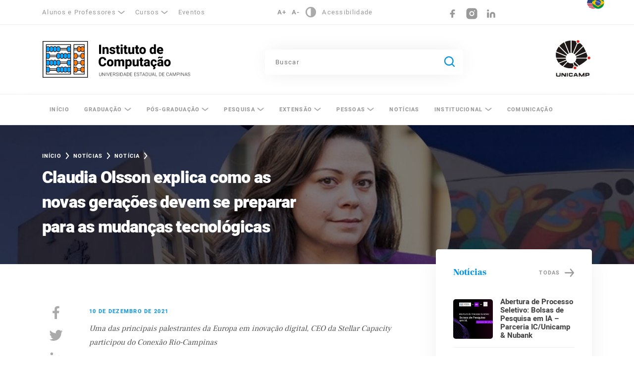

--- FILE ---
content_type: text/html; charset=UTF-8
request_url: https://ic.unicamp.br/noticia/6909/claudia-olsson-explica-como-as-novas-geracoes-devem-se-preparar-para-as-mudancas-tecnologicas/
body_size: 15523
content:
<!DOCTYPE html><html lang="pt-BR"><head><script async src="https://www.googletagmanager.com/gtag/js?id=G-RDFNKQD3Q0"></script><script>window.dataLayer = window.dataLayer || [];function gtag(){dataLayer.push(arguments);}gtag('js', new Date());gtag('config', 'G-RDFNKQD3Q0');</script><meta charset="UTF-8"><meta name="viewport" content="width=device-width, initial-scale=1, maximum-scale=1, user-scalable=no"><link rel="profile" href="https://gmpg.org/xfn/11"><meta name='robots' content='index, follow, max-image-preview:large, max-snippet:-1, max-video-preview:-1' /><title>Claudia Olsson explica como as novas gerações devem se preparar para as mudanças tecnológicas - Instituto de Computação</title><link rel="canonical" href="https://ic.unicamp.br/noticia/6909/claudia-olsson-explica-como-as-novas-geracoes-devem-se-preparar-para-as-mudancas-tecnologicas/" /><meta property="og:locale" content="pt_BR" /><meta property="og:type" content="article" /><meta property="og:title" content="Claudia Olsson explica como as novas gerações devem se preparar para as mudanças tecnológicas - Instituto de Computação" /><meta property="og:description" content="Uma das principais palestrantes da Europa em inovação digital, CEO da Stellar Capacity participou do Conexão Rio-Campinas Uma das principais palestrantes da Europa de temas como a inovação digital, o efeito das novas tecnologias para os cidadãos na sociedade, na liderança e nos mercados globais, a sueca Claudia Olsson fez na quinta-feira (9) uma conversa..." /><meta property="og:url" content="https://ic.unicamp.br/noticia/6909/claudia-olsson-explica-como-as-novas-geracoes-devem-se-preparar-para-as-mudancas-tecnologicas/" /><meta property="og:site_name" content="Instituto de Computação" /><meta property="article:published_time" content="2021-12-10T23:23:36+00:00" /><meta property="article:modified_time" content="2021-12-10T23:29:33+00:00" /><meta property="og:image" content="https://ic.unicamp.br/wp-content/uploads/2021/12/Professor-Virgilio-Almeida-UFMG-9.jpg" /><meta property="og:image:width" content="1080" /><meta property="og:image:height" content="1080" /><meta property="og:image:type" content="image/jpeg" /><meta name="author" content="Cristiane Camargo" /><meta name="twitter:card" content="summary_large_image" /><meta name="twitter:label1" content="Escrito por" /><meta name="twitter:data1" content="Cristiane Camargo" /><meta name="twitter:label2" content="Est. tempo de leitura" /><meta name="twitter:data2" content="4 minutos" /><script type="application/ld+json" class="yoast-schema-graph">{"@context":"https://schema.org","@graph":[{"@type":"WebPage","@id":"https://ic.unicamp.br/noticia/6909/claudia-olsson-explica-como-as-novas-geracoes-devem-se-preparar-para-as-mudancas-tecnologicas/","url":"https://ic.unicamp.br/noticia/6909/claudia-olsson-explica-como-as-novas-geracoes-devem-se-preparar-para-as-mudancas-tecnologicas/","name":"Claudia Olsson explica como as novas gerações devem se preparar para as mudanças tecnológicas - Instituto de Computação","isPartOf":{"@id":"https://ic.unicamp.br/#website"},"primaryImageOfPage":{"@id":"https://ic.unicamp.br/noticia/6909/claudia-olsson-explica-como-as-novas-geracoes-devem-se-preparar-para-as-mudancas-tecnologicas/#primaryimage"},"image":{"@id":"https://ic.unicamp.br/noticia/6909/claudia-olsson-explica-como-as-novas-geracoes-devem-se-preparar-para-as-mudancas-tecnologicas/#primaryimage"},"thumbnailUrl":"https://ic.unicamp.br/wp-content/uploads/2021/12/Professor-Virgilio-Almeida-UFMG-9.jpg","datePublished":"2021-12-10T23:23:36+00:00","dateModified":"2021-12-10T23:29:33+00:00","author":{"@id":"https://ic.unicamp.br/#/schema/person/fa7779b5172dfc83e5a99724cc5186a6"},"breadcrumb":{"@id":"https://ic.unicamp.br/noticia/6909/claudia-olsson-explica-como-as-novas-geracoes-devem-se-preparar-para-as-mudancas-tecnologicas/#breadcrumb"},"inLanguage":"pt-BR","potentialAction":[{"@type":"ReadAction","target":["https://ic.unicamp.br/noticia/6909/claudia-olsson-explica-como-as-novas-geracoes-devem-se-preparar-para-as-mudancas-tecnologicas/"]}]},{"@type":"ImageObject","inLanguage":"pt-BR","@id":"https://ic.unicamp.br/noticia/6909/claudia-olsson-explica-como-as-novas-geracoes-devem-se-preparar-para-as-mudancas-tecnologicas/#primaryimage","url":"https://ic.unicamp.br/wp-content/uploads/2021/12/Professor-Virgilio-Almeida-UFMG-9.jpg","contentUrl":"https://ic.unicamp.br/wp-content/uploads/2021/12/Professor-Virgilio-Almeida-UFMG-9.jpg","width":1080,"height":1080},{"@type":"BreadcrumbList","@id":"https://ic.unicamp.br/noticia/6909/claudia-olsson-explica-como-as-novas-geracoes-devem-se-preparar-para-as-mudancas-tecnologicas/#breadcrumb","itemListElement":[{"@type":"ListItem","position":1,"name":"Início","item":"https://ic.unicamp.br/"},{"@type":"ListItem","position":2,"name":"Notícias","item":"https://ic.unicamp.br/noticias/"},{"@type":"ListItem","position":3,"name":"Notícia","item":"https://ic.unicamp.br/noticias/noticia/"},{"@type":"ListItem","position":4,"name":"Claudia Olsson explica como as novas gerações devem se preparar para as mudanças tecnológicas"}]},{"@type":"WebSite","@id":"https://ic.unicamp.br/#website","url":"https://ic.unicamp.br/","name":"Instituto de Computação","description":"Universidade Estadual de Campinas","potentialAction":[{"@type":"SearchAction","target":{"@type":"EntryPoint","urlTemplate":"https://ic.unicamp.br/?s={search_term_string}"},"query-input":{"@type":"PropertyValueSpecification","valueRequired":true,"valueName":"search_term_string"}}],"inLanguage":"pt-BR"},{"@type":"Person","@id":"https://ic.unicamp.br/#/schema/person/fa7779b5172dfc83e5a99724cc5186a6","name":"Cristiane Camargo","image":{"@type":"ImageObject","inLanguage":"pt-BR","@id":"https://ic.unicamp.br/#/schema/person/image/","url":"https://secure.gravatar.com/avatar/277abcd0324b69fa6380f6e3fb75353fe9a1c176c4857a0d0630614f0a8a6236?s=96&d=mm&r=g","contentUrl":"https://secure.gravatar.com/avatar/277abcd0324b69fa6380f6e3fb75353fe9a1c176c4857a0d0630614f0a8a6236?s=96&d=mm&r=g","caption":"Cristiane Camargo"},"url":"https://ic.unicamp.br/author/cristiane/"}]}</script><link rel='dns-prefetch' href='//stats.wp.com' /><link rel="alternate" type="application/rss+xml" title="Feed para Instituto de Computação &raquo;" href="https://ic.unicamp.br/feed/" /><link rel="alternate" type="application/rss+xml" title="Feed de comentários para Instituto de Computação &raquo;" href="https://ic.unicamp.br/comments/feed/" /><link rel="alternate" title="oEmbed (JSON)" type="application/json+oembed" href="https://ic.unicamp.br/wp-json/oembed/1.0/embed?url=https%3A%2F%2Fic.unicamp.br%2Fnoticia%2F6909%2Fclaudia-olsson-explica-como-as-novas-geracoes-devem-se-preparar-para-as-mudancas-tecnologicas%2F" /><link rel="alternate" title="oEmbed (XML)" type="text/xml+oembed" href="https://ic.unicamp.br/wp-json/oembed/1.0/embed?url=https%3A%2F%2Fic.unicamp.br%2Fnoticia%2F6909%2Fclaudia-olsson-explica-como-as-novas-geracoes-devem-se-preparar-para-as-mudancas-tecnologicas%2F&#038;format=xml" /><style id='wp-img-auto-sizes-contain-inline-css' type='text/css'>img:is([sizes=auto i],[sizes^="auto," i]){contain-intrinsic-size:3000px 1500px}</style><link rel='stylesheet' id='jetpack_related-posts-css' href='https://ic.unicamp.br/wp-content/plugins/jetpack/modules/related-posts/related-posts.css?ver=20240116' type='text/css' media='all' /><style id='classic-theme-styles-inline-css' type='text/css'>.wp-block-button__link{color:#fff;background-color:#32373c;border-radius:9999px;box-shadow:none;text-decoration:none;padding:calc(.667em + 2px) calc(1.333em + 2px);font-size:1.125em}.wp-block-file__button{background:#32373c;color:#fff;text-decoration:none}</style><link rel='stylesheet' id='contact-form-7-css' href='https://ic.unicamp.br/wp-content/plugins/contact-form-7/includes/css/styles.css?ver=6.1.4' type='text/css' media='all' /><link rel='stylesheet' id='ic_unicamp-style-css' href='https://ic.unicamp.br/wp-content/themes/ic_unicamp/css/style.min.css?ver=1.0' type='text/css' media='all' /><link rel='stylesheet' id='ic_unicamp-custom-css' href='https://ic.unicamp.br/wp-content/themes/ic_unicamp/css/custom.css?ver=1765394572' type='text/css' media='all' /><link rel='stylesheet' id='wp-block-paragraph-css' href='https://ic.unicamp.br/wp-includes/blocks/paragraph/style.min.css?ver=6.9' type='text/css' media='all' /><script type="text/javascript" id="jetpack_related-posts-js-extra">
var related_posts_js_options = {"post_heading":"h4"};//# sourceURL=jetpack_related-posts-js-extra

</script><script type="text/javascript" src="https://ic.unicamp.br/wp-content/plugins/jetpack/_inc/build/related-posts/related-posts.min.js?ver=20240116" id="jetpack_related-posts-js"></script><script type="text/javascript" src="https://ic.unicamp.br/wp-includes/js/jquery/jquery.min.js?ver=3.7.1" id="jquery-core-js"></script><script type="text/javascript" src="https://ic.unicamp.br/wp-includes/js/jquery/jquery-migrate.min.js?ver=3.4.1" id="jquery-migrate-js"></script><link rel="https://api.w.org/" href="https://ic.unicamp.br/wp-json/" /><link rel="alternate" title="JSON" type="application/json" href="https://ic.unicamp.br/wp-json/wp/v2/posts/6909" /><link rel="EditURI" type="application/rsd+xml" title="RSD" href="https://ic.unicamp.br/xmlrpc.php?rsd" /><meta name="generator" content="WordPress 6.9" /><link rel='shortlink' href='https://ic.unicamp.br/?p=6909' /><style>img#wpstats{display:none}</style><link rel="shortcut icon" sizes="16x16" href="https://ic.unicamp.br/wp-content/themes/ic_unicamp/img/favicon/16.png" /><link rel="shortcut icon" sizes="32x32" href="https://ic.unicamp.br/wp-content/themes/ic_unicamp/img/favicon/32.png" /><link rel="shortcut icon" sizes="57x57" href="https://ic.unicamp.br/wp-content/themes/ic_unicamp/img/favicon/57.png" /><link rel="shortcut icon" sizes="114x114" href="https://ic.unicamp.br/wp-content/themes/ic_unicamp/img/favicon/114.png" /><link rel="shortcut icon" sizes="72x72" href="https://ic.unicamp.br/wp-content/themes/ic_unicamp/img/favicon/72.png" /><link rel="shortcut icon" sizes="144x144" href="https://ic.unicamp.br/wp-content/themes/ic_unicamp/img/favicon/144.png" /><style id='wp-block-image-inline-css' type='text/css'>.wp-block-image>a,.wp-block-image>figure>a{display:inline-block}.wp-block-image img{box-sizing:border-box;height:auto;max-width:100%;vertical-align:bottom}@media not (prefers-reduced-motion){.wp-block-image img.hide{visibility:hidden}.wp-block-image img.show{animation:show-content-image .4s}}.wp-block-image[style*=border-radius] img,.wp-block-image[style*=border-radius]>a{border-radius:inherit}.wp-block-image.has-custom-border img{box-sizing:border-box}.wp-block-image.aligncenter{text-align:center}.wp-block-image.alignfull>a,.wp-block-image.alignwide>a{width:100%}.wp-block-image.alignfull img,.wp-block-image.alignwide img{height:auto;width:100%}.wp-block-image .aligncenter,.wp-block-image .alignleft,.wp-block-image .alignright,.wp-block-image.aligncenter,.wp-block-image.alignleft,.wp-block-image.alignright{display:table}.wp-block-image .aligncenter>figcaption,.wp-block-image .alignleft>figcaption,.wp-block-image .alignright>figcaption,.wp-block-image.aligncenter>figcaption,.wp-block-image.alignleft>figcaption,.wp-block-image.alignright>figcaption{caption-side:bottom;display:table-caption}.wp-block-image .alignleft{float:left;margin:.5em 1em .5em 0}.wp-block-image .alignright{float:right;margin:.5em 0 .5em 1em}.wp-block-image .aligncenter{margin-left:auto;margin-right:auto}.wp-block-image:where(figcaption){margin-bottom:1em;margin-top:.5em}.wp-block-image.is-style-circle-mask img{border-radius:9999px}@supports ((-webkit-mask-image:none) or (mask-image:none)) or (-webkit-mask-image:none){.wp-block-image.is-style-circle-mask img{border-radius:0;-webkit-mask-image:url('data:image/svg+xml;utf8,<svg viewBox="0 0 100 100" xmlns="http://www.w3.org/2000/svg"><circle cx="50" cy="50" r="50"/></svg>');mask-image:url('data:image/svg+xml;utf8,<svg viewBox="0 0 100 100" xmlns="http://www.w3.org/2000/svg"><circle cx="50" cy="50" r="50"/></svg>');mask-mode:alpha;-webkit-mask-position:center;mask-position:center;-webkit-mask-repeat:no-repeat;mask-repeat:no-repeat;-webkit-mask-size:contain;mask-size:contain}}:root:where(.wp-block-image.is-style-rounded img,.wp-block-image .is-style-rounded img){border-radius:9999px}.wp-block-image figure{margin:0}.wp-lightbox-container{display:flex;flex-direction:column;position:relative}.wp-lightbox-container img{cursor:zoom-in}.wp-lightbox-container img:hover+button{opacity:1}.wp-lightbox-container button{align-items:center;backdrop-filter:blur(16px) saturate(180%);background-color:#5a5a5a40;border:none;border-radius:4px;cursor:zoom-in;display:flex;height:20px;justify-content:center;opacity:0;padding:0;position:absolute;right:16px;text-align:center;top:16px;width:20px;z-index:100}@media not (prefers-reduced-motion){.wp-lightbox-container button{transition:opacity .2s ease}}.wp-lightbox-container button:focus-visible{outline:3px auto #5a5a5a40;outline:3px auto -webkit-focus-ring-color;outline-offset:3px}.wp-lightbox-container button:hover{cursor:pointer;opacity:1}.wp-lightbox-container button:focus{opacity:1}.wp-lightbox-container button:focus,.wp-lightbox-container button:hover,.wp-lightbox-container button:not(:hover):not(:active):not(.has-background){background-color:#5a5a5a40;border:none}.wp-lightbox-overlay{box-sizing:border-box;cursor:zoom-out;height:100vh;left:0;overflow:hidden;position:fixed;top:0;visibility:hidden;width:100%;z-index:100000}.wp-lightbox-overlay .close-button{align-items:center;cursor:pointer;display:flex;justify-content:center;min-height:40px;min-width:40px;padding:0;position:absolute;right:calc(env(safe-area-inset-right) + 16px);top:calc(env(safe-area-inset-top) + 16px);z-index:5000000}.wp-lightbox-overlay .close-button:focus,.wp-lightbox-overlay .close-button:hover,.wp-lightbox-overlay .close-button:not(:hover):not(:active):not(.has-background){background:none;border:none}.wp-lightbox-overlay .lightbox-image-container{height:var(--wp--lightbox-container-height);left:50%;overflow:hidden;position:absolute;top:50%;transform:translate(-50%,-50%);transform-origin:top left;width:var(--wp--lightbox-container-width);z-index:9999999999}.wp-lightbox-overlay .wp-block-image{align-items:center;box-sizing:border-box;display:flex;height:100%;justify-content:center;margin:0;position:relative;transform-origin:0 0;width:100%;z-index:3000000}.wp-lightbox-overlay .wp-block-image img{height:var(--wp--lightbox-image-height);min-height:var(--wp--lightbox-image-height);min-width:var(--wp--lightbox-image-width);width:var(--wp--lightbox-image-width)}.wp-lightbox-overlay .wp-block-image figcaption{display:none}.wp-lightbox-overlay button{background:none;border:none}.wp-lightbox-overlay .scrim{background-color:#fff;height:100%;opacity:.9;position:absolute;width:100%;z-index:2000000}.wp-lightbox-overlay.active{visibility:visible}@media not (prefers-reduced-motion){.wp-lightbox-overlay.active{animation:turn-on-visibility .25s both}.wp-lightbox-overlay.active img{animation:turn-on-visibility .35s both}.wp-lightbox-overlay.show-closing-animation:not(.active){animation:turn-off-visibility .35s both}.wp-lightbox-overlay.show-closing-animation:not(.active) img{animation:turn-off-visibility .25s both}.wp-lightbox-overlay.zoom.active{animation:none;opacity:1;visibility:visible}.wp-lightbox-overlay.zoom.active .lightbox-image-container{animation:lightbox-zoom-in .4s}.wp-lightbox-overlay.zoom.active .lightbox-image-container img{animation:none}.wp-lightbox-overlay.zoom.active .scrim{animation:turn-on-visibility .4s forwards}.wp-lightbox-overlay.zoom.show-closing-animation:not(.active){animation:none}.wp-lightbox-overlay.zoom.show-closing-animation:not(.active) .lightbox-image-container{animation:lightbox-zoom-out .4s}.wp-lightbox-overlay.zoom.show-closing-animation:not(.active) .lightbox-image-container img{animation:none}.wp-lightbox-overlay.zoom.show-closing-animation:not(.active) .scrim{animation:turn-off-visibility .4s forwards}}@keyframes show-content-image{0%{visibility:hidden}99%{visibility:hidden}to{visibility:visible}}@keyframes turn-on-visibility{0%{opacity:0}to{opacity:1}}@keyframes turn-off-visibility{0%{opacity:1;visibility:visible}99%{opacity:0;visibility:visible}to{opacity:0;visibility:hidden}}@keyframes lightbox-zoom-in{0%{transform:translate(calc((-100vw + var(--wp--lightbox-scrollbar-width))/2 + var(--wp--lightbox-initial-left-position)),calc(-50vh + var(--wp--lightbox-initial-top-position))) scale(var(--wp--lightbox-scale))}to{transform:translate(-50%,-50%) scale(1)}}@keyframes lightbox-zoom-out{0%{transform:translate(-50%,-50%) scale(1);visibility:visible}99%{visibility:visible}to{transform:translate(calc((-100vw + var(--wp--lightbox-scrollbar-width))/2 + var(--wp--lightbox-initial-left-position)),calc(-50vh + var(--wp--lightbox-initial-top-position))) scale(var(--wp--lightbox-scale));visibility:hidden}}</style><style id='global-styles-inline-css' type='text/css'>:root{--wp--preset--aspect-ratio--square:1;--wp--preset--aspect-ratio--4-3:4/3;--wp--preset--aspect-ratio--3-4:3/4;--wp--preset--aspect-ratio--3-2:3/2;--wp--preset--aspect-ratio--2-3:2/3;--wp--preset--aspect-ratio--16-9:16/9;--wp--preset--aspect-ratio--9-16:9/16;--wp--preset--color--black:#000000;--wp--preset--color--cyan-bluish-gray:#abb8c3;--wp--preset--color--white:#ffffff;--wp--preset--color--pale-pink:#f78da7;--wp--preset--color--vivid-red:#cf2e2e;--wp--preset--color--luminous-vivid-orange:#ff6900;--wp--preset--color--luminous-vivid-amber:#fcb900;--wp--preset--color--light-green-cyan:#7bdcb5;--wp--preset--color--vivid-green-cyan:#00d084;--wp--preset--color--pale-cyan-blue:#8ed1fc;--wp--preset--color--vivid-cyan-blue:#0693e3;--wp--preset--color--vivid-purple:#9b51e0;--wp--preset--gradient--vivid-cyan-blue-to-vivid-purple:linear-gradient(135deg,rgb(6,147,227) 0%,rgb(155,81,224) 100%);--wp--preset--gradient--light-green-cyan-to-vivid-green-cyan:linear-gradient(135deg,rgb(122,220,180) 0%,rgb(0,208,130) 100%);--wp--preset--gradient--luminous-vivid-amber-to-luminous-vivid-orange:linear-gradient(135deg,rgb(252,185,0) 0%,rgb(255,105,0) 100%);--wp--preset--gradient--luminous-vivid-orange-to-vivid-red:linear-gradient(135deg,rgb(255,105,0) 0%,rgb(207,46,46) 100%);--wp--preset--gradient--very-light-gray-to-cyan-bluish-gray:linear-gradient(135deg,rgb(238,238,238) 0%,rgb(169,184,195) 100%);--wp--preset--gradient--cool-to-warm-spectrum:linear-gradient(135deg,rgb(74,234,220) 0%,rgb(151,120,209) 20%,rgb(207,42,186) 40%,rgb(238,44,130) 60%,rgb(251,105,98) 80%,rgb(254,248,76) 100%);--wp--preset--gradient--blush-light-purple:linear-gradient(135deg,rgb(255,206,236) 0%,rgb(152,150,240) 100%);--wp--preset--gradient--blush-bordeaux:linear-gradient(135deg,rgb(254,205,165) 0%,rgb(254,45,45) 50%,rgb(107,0,62) 100%);--wp--preset--gradient--luminous-dusk:linear-gradient(135deg,rgb(255,203,112) 0%,rgb(199,81,192) 50%,rgb(65,88,208) 100%);--wp--preset--gradient--pale-ocean:linear-gradient(135deg,rgb(255,245,203) 0%,rgb(182,227,212) 50%,rgb(51,167,181) 100%);--wp--preset--gradient--electric-grass:linear-gradient(135deg,rgb(202,248,128) 0%,rgb(113,206,126) 100%);--wp--preset--gradient--midnight:linear-gradient(135deg,rgb(2,3,129) 0%,rgb(40,116,252) 100%);--wp--preset--font-size--small:13px;--wp--preset--font-size--medium:20px;--wp--preset--font-size--large:36px;--wp--preset--font-size--x-large:42px;--wp--preset--spacing--20:0.44rem;--wp--preset--spacing--30:0.67rem;--wp--preset--spacing--40:1rem;--wp--preset--spacing--50:1.5rem;--wp--preset--spacing--60:2.25rem;--wp--preset--spacing--70:3.38rem;--wp--preset--spacing--80:5.06rem;--wp--preset--shadow--natural:6px 6px 9px rgba(0,0,0,0.2);--wp--preset--shadow--deep:12px 12px 50px rgba(0,0,0,0.4);--wp--preset--shadow--sharp:6px 6px 0px rgba(0,0,0,0.2);--wp--preset--shadow--outlined:6px 6px 0px -3px rgb(255,255,255),6px 6px rgb(0,0,0);--wp--preset--shadow--crisp:6px 6px 0px rgb(0,0,0)}:where(.is-layout-flex){gap:0.5em}:where(.is-layout-grid){gap:0.5em}body .is-layout-flex{display:flex}.is-layout-flex{flex-wrap:wrap;align-items:center}.is-layout-flex >:is(*,div){margin:0}body .is-layout-grid{display:grid}.is-layout-grid >:is(*,div){margin:0}:where(.wp-block-columns.is-layout-flex){gap:2em}:where(.wp-block-columns.is-layout-grid){gap:2em}:where(.wp-block-post-template.is-layout-flex){gap:1.25em}:where(.wp-block-post-template.is-layout-grid){gap:1.25em}.has-black-color{color:var(--wp--preset--color--black) !important}.has-cyan-bluish-gray-color{color:var(--wp--preset--color--cyan-bluish-gray) !important}.has-white-color{color:var(--wp--preset--color--white) !important}.has-pale-pink-color{color:var(--wp--preset--color--pale-pink) !important}.has-vivid-red-color{color:var(--wp--preset--color--vivid-red) !important}.has-luminous-vivid-orange-color{color:var(--wp--preset--color--luminous-vivid-orange) !important}.has-luminous-vivid-amber-color{color:var(--wp--preset--color--luminous-vivid-amber) !important}.has-light-green-cyan-color{color:var(--wp--preset--color--light-green-cyan) !important}.has-vivid-green-cyan-color{color:var(--wp--preset--color--vivid-green-cyan) !important}.has-pale-cyan-blue-color{color:var(--wp--preset--color--pale-cyan-blue) !important}.has-vivid-cyan-blue-color{color:var(--wp--preset--color--vivid-cyan-blue) !important}.has-vivid-purple-color{color:var(--wp--preset--color--vivid-purple) !important}.has-black-background-color{background-color:var(--wp--preset--color--black) !important}.has-cyan-bluish-gray-background-color{background-color:var(--wp--preset--color--cyan-bluish-gray) !important}.has-white-background-color{background-color:var(--wp--preset--color--white) !important}.has-pale-pink-background-color{background-color:var(--wp--preset--color--pale-pink) !important}.has-vivid-red-background-color{background-color:var(--wp--preset--color--vivid-red) !important}.has-luminous-vivid-orange-background-color{background-color:var(--wp--preset--color--luminous-vivid-orange) !important}.has-luminous-vivid-amber-background-color{background-color:var(--wp--preset--color--luminous-vivid-amber) !important}.has-light-green-cyan-background-color{background-color:var(--wp--preset--color--light-green-cyan) !important}.has-vivid-green-cyan-background-color{background-color:var(--wp--preset--color--vivid-green-cyan) !important}.has-pale-cyan-blue-background-color{background-color:var(--wp--preset--color--pale-cyan-blue) !important}.has-vivid-cyan-blue-background-color{background-color:var(--wp--preset--color--vivid-cyan-blue) !important}.has-vivid-purple-background-color{background-color:var(--wp--preset--color--vivid-purple) !important}.has-black-border-color{border-color:var(--wp--preset--color--black) !important}.has-cyan-bluish-gray-border-color{border-color:var(--wp--preset--color--cyan-bluish-gray) !important}.has-white-border-color{border-color:var(--wp--preset--color--white) !important}.has-pale-pink-border-color{border-color:var(--wp--preset--color--pale-pink) !important}.has-vivid-red-border-color{border-color:var(--wp--preset--color--vivid-red) !important}.has-luminous-vivid-orange-border-color{border-color:var(--wp--preset--color--luminous-vivid-orange) !important}.has-luminous-vivid-amber-border-color{border-color:var(--wp--preset--color--luminous-vivid-amber) !important}.has-light-green-cyan-border-color{border-color:var(--wp--preset--color--light-green-cyan) !important}.has-vivid-green-cyan-border-color{border-color:var(--wp--preset--color--vivid-green-cyan) !important}.has-pale-cyan-blue-border-color{border-color:var(--wp--preset--color--pale-cyan-blue) !important}.has-vivid-cyan-blue-border-color{border-color:var(--wp--preset--color--vivid-cyan-blue) !important}.has-vivid-purple-border-color{border-color:var(--wp--preset--color--vivid-purple) !important}.has-vivid-cyan-blue-to-vivid-purple-gradient-background{background:var(--wp--preset--gradient--vivid-cyan-blue-to-vivid-purple) !important}.has-light-green-cyan-to-vivid-green-cyan-gradient-background{background:var(--wp--preset--gradient--light-green-cyan-to-vivid-green-cyan) !important}.has-luminous-vivid-amber-to-luminous-vivid-orange-gradient-background{background:var(--wp--preset--gradient--luminous-vivid-amber-to-luminous-vivid-orange) !important}.has-luminous-vivid-orange-to-vivid-red-gradient-background{background:var(--wp--preset--gradient--luminous-vivid-orange-to-vivid-red) !important}.has-very-light-gray-to-cyan-bluish-gray-gradient-background{background:var(--wp--preset--gradient--very-light-gray-to-cyan-bluish-gray) !important}.has-cool-to-warm-spectrum-gradient-background{background:var(--wp--preset--gradient--cool-to-warm-spectrum) !important}.has-blush-light-purple-gradient-background{background:var(--wp--preset--gradient--blush-light-purple) !important}.has-blush-bordeaux-gradient-background{background:var(--wp--preset--gradient--blush-bordeaux) !important}.has-luminous-dusk-gradient-background{background:var(--wp--preset--gradient--luminous-dusk) !important}.has-pale-ocean-gradient-background{background:var(--wp--preset--gradient--pale-ocean) !important}.has-electric-grass-gradient-background{background:var(--wp--preset--gradient--electric-grass) !important}.has-midnight-gradient-background{background:var(--wp--preset--gradient--midnight) !important}.has-small-font-size{font-size:var(--wp--preset--font-size--small) !important}.has-medium-font-size{font-size:var(--wp--preset--font-size--medium) !important}.has-large-font-size{font-size:var(--wp--preset--font-size--large) !important}.has-x-large-font-size{font-size:var(--wp--preset--font-size--x-large) !important}</style><link rel='stylesheet' id='style-css' href='https://ic.unicamp.br/wp-content/plugins/icapi/includes/layout/layout-icapi.css?ver=6.9' type='text/css' media='all' /></head><body class="wp-singular post-template-default single single-post postid-6909 single-format-standard wp-theme-ic_unicamp loading"><div id="search-mobile"><div class="container"><div class="row"><div class="col-9"><form role="text" method="get" action="https://ic.unicamp.br/"><input placeholder="O que você está procurando?" type="text" value="" name="s" aria-required="true" aria-invalid="false"></form></div><div class="col align-right"><span class="btn-close-search" title="Fechar"></span></div></div></div></div><div id="mobile-menu"><div><div class="header-menu-mobile"><div class="container"><div class="row"><div class="col-12 align-right"><span class="btn-close-menu"></span></div></div><div class="row"><div class="col-12"><a class="logo-top" title="Instituto de Computação - Universidade Estadual de Campinas" href="https://ic.unicamp.br/" rel="home">Instituto de Computação</a></div></div></div></div><div><div class="container"><div class="row"><div class="col-sm-12"><nav class="menu-menu-principal-container"><ul id="menu-menu-principal-1" class="menu"><li class="menu-item menu-item-type-custom menu-item-object-custom menu-item-home menu-item-46"><a href="https://ic.unicamp.br/">Início</a></li><li class="menu-item menu-item-type-post_type menu-item-object-page menu-item-has-children menu-item-284"><a href="https://ic.unicamp.br/graduacao/">Graduação</a><ul class="sub-menu"><li class="menu-item menu-item-type-post_type menu-item-object-page menu-item-1842"><a href="https://ic.unicamp.br/graduacao/ciencia-da-computacao/">Ciência da Computação</a></li><li class="menu-item menu-item-type-post_type menu-item-object-page menu-item-1841"><a href="https://ic.unicamp.br/graduacao/engenharia-da-computacao/">Engenharia de Computação</a></li><li class="menu-item menu-item-type-post_type menu-item-object-page menu-item-has-children menu-item-591"><a href="https://ic.unicamp.br/graduacao/comissao-de-graduacao/">Comissão de Graduação</a><ul class="sub-menu"><li class="menu-item menu-item-type-post_type menu-item-object-page menu-item-592"><a href="https://ic.unicamp.br/graduacao/comissao-de-graduacao/avaliacao-e-discussao-de-curso/">Avaliação e Discussão de Curso</a></li><li class="menu-item menu-item-type-post_type menu-item-object-page menu-item-799"><a href="https://ic.unicamp.br/graduacao/comissao-de-graduacao/calendario-das-reunioes/">Calendário das Reuniões</a></li><li class="menu-item menu-item-type-post_type menu-item-object-page menu-item-798"><a href="https://ic.unicamp.br/graduacao/comissao-de-graduacao/composicao-da-cg-e-secretaria/">Composição da CG e Secretaria</a></li><li class="menu-item menu-item-type-post_type menu-item-object-page menu-item-802"><a href="https://ic.unicamp.br/graduacao/comissao-de-graduacao/normas/">Normas</a></li></ul></li><li class="menu-item menu-item-type-post_type menu-item-object-page menu-item-has-children menu-item-792"><a href="https://ic.unicamp.br/graduacao/informacoes-para-alunos/">Informações para Alunos</a><ul class="sub-menu"><li class="menu-item menu-item-type-post_type menu-item-object-page menu-item-823"><a href="https://ic.unicamp.br/graduacao/informacoes-para-alunos/aproveitamento-de-estudos/">Aproveitamento de Estudos</a></li><li class="menu-item menu-item-type-post_type menu-item-object-page menu-item-833"><a href="https://ic.unicamp.br/graduacao/informacoes-para-alunos/avaliacao-docente/">Avaliação Docente</a></li><li class="menu-item menu-item-type-post_type menu-item-object-page menu-item-832"><a href="https://ic.unicamp.br/graduacao/informacoes-para-alunos/certificados-de-estudo/">Certificados de Estudo</a></li><li class="menu-item menu-item-type-post_type menu-item-object-page menu-item-824"><a href="https://ic.unicamp.br/graduacao/informacoes-para-alunos/colacao-de-grau/">Colação de Grau</a></li><li class="menu-item menu-item-type-post_type menu-item-object-page menu-item-834"><a href="https://ic.unicamp.br/graduacao/informacoes-para-alunos/disciplinas/">Disciplinas</a></li><li class="menu-item menu-item-type-post_type menu-item-object-page menu-item-825"><a href="https://ic.unicamp.br/graduacao/informacoes-para-alunos/enade/">Enade</a></li><li class="menu-item menu-item-type-post_type menu-item-object-page menu-item-826"><a href="https://ic.unicamp.br/graduacao/informacoes-para-alunos/estagios/">Estágios</a></li><li class="menu-item menu-item-type-post_type menu-item-object-page menu-item-10243"><a href="https://ic.unicamp.br/graduacao/informacoes-para-alunos/extensao-curricularizada/">Extensão Curricularizada</a></li><li class="menu-item menu-item-type-post_type menu-item-object-page menu-item-827"><a href="https://ic.unicamp.br/graduacao/informacoes-para-alunos/intercambio/">Intercâmbios</a></li><li class="menu-item menu-item-type-post_type menu-item-object-page menu-item-828"><a href="https://ic.unicamp.br/graduacao/informacoes-para-alunos/matricula/">Matrícula</a></li><li class="menu-item menu-item-type-post_type menu-item-object-page menu-item-829"><a href="https://ic.unicamp.br/graduacao/informacoes-para-alunos/monitoria/">Monitoria (PAD)</a></li><li class="menu-item menu-item-type-post_type menu-item-object-page menu-item-2024"><a href="https://ic.unicamp.br/graduacao/informacoes-para-alunos/projeto-final-de-graduacao/">Projeto Final de Graduação</a></li><li class="menu-item menu-item-type-post_type menu-item-object-page menu-item-9752"><a href="https://ic.unicamp.br/graduacao/informacoes-para-alunos/resolucoes/">Resoluções</a></li><li class="menu-item menu-item-type-custom menu-item-object-custom menu-item-2025"><a href="https://ic.unicamp.br/pos-graduacao/informacao-para-docentes-e-pos-graduandos/alunos-especiais-e-aluno-de-graduacao-do-ic/pif-programa-integrado-de-formacao/">Programa Integrado de Formação</a></li></ul></li></ul></li><li class="menu-item menu-item-type-post_type menu-item-object-page menu-item-has-children menu-item-279"><a href="https://ic.unicamp.br/pos-graduacao/">Pós-Graduação</a><ul class="sub-menu"><li class="menu-item menu-item-type-post_type menu-item-object-page menu-item-1650"><a href="https://ic.unicamp.br/pos-graduacao/">Apresentação do Programa</a></li><li class="menu-item menu-item-type-post_type menu-item-object-page menu-item-1651"><a href="https://ic.unicamp.br/pos-graduacao/processo-seletivo/">Processo Seletivo</a></li><li class="menu-item menu-item-type-post_type menu-item-object-page menu-item-1652"><a href="https://ic.unicamp.br/pos-graduacao/mestrado-academico-em-ciencia-da-computacao/">Mestrado</a></li><li class="menu-item menu-item-type-post_type menu-item-object-page menu-item-1653"><a href="https://ic.unicamp.br/pos-graduacao/doutorado-em-ciencia-da-computacao/">Doutorado</a></li><li class="menu-item menu-item-type-post_type menu-item-object-page menu-item-1667"><a href="https://ic.unicamp.br/pos-graduacao/pos-doutorado/">Pós-Doutorado</a></li><li class="menu-item menu-item-type-post_type menu-item-object-page menu-item-1672"><a href="https://ic.unicamp.br/pos-graduacao/alunos-especiais/">Alunos Especiais</a></li><li class="menu-item menu-item-type-post_type menu-item-object-page menu-item-1694"><a href="https://ic.unicamp.br/pos-graduacao/informacao-para-docentes-e-pos-graduandos/">Informação para docentes e pós-graduandos</a></li></ul></li><li class="menu-item menu-item-type-post_type menu-item-object-page menu-item-has-children menu-item-278"><a href="https://ic.unicamp.br/pesquisa/">Pesquisa</a><ul class="sub-menu"><li class="menu-item menu-item-type-post_type menu-item-object-page menu-item-855"><a href="https://ic.unicamp.br/pesquisa/areas-de-concentracao/">Áreas de Concentração</a></li><li class="menu-item menu-item-type-post_type menu-item-object-page menu-item-3317"><a href="https://ic.unicamp.br/pesquisa/projetos-e-laboratorios-de-pesquisa/">Projetos e Laboratórios de Pesquisa</a></li><li class="menu-item menu-item-type-post_type menu-item-object-page menu-item-897"><a href="https://ic.unicamp.br/pesquisa/producao-cientifica/">Produção Científica</a></li><li class="menu-item menu-item-type-post_type menu-item-object-page menu-item-912"><a href="https://ic.unicamp.br/pesquisa/equipamentos-multiusuarios/">Equipamentos Multiusuários</a></li></ul></li><li class="menu-item menu-item-type-post_type menu-item-object-page menu-item-has-children menu-item-230"><a href="https://ic.unicamp.br/extensao/">Extensão</a><ul class="sub-menu"><li class="menu-item menu-item-type-post_type menu-item-object-page menu-item-has-children menu-item-685"><a href="https://ic.unicamp.br/extensao/cursos/">Cursos</a><ul class="sub-menu"><li class="menu-item menu-item-type-post_type menu-item-object-page menu-item-12199"><a href="https://ic.unicamp.br/extensao/cursos/desenvolvimento-de-software-apoiado-por-ia-generativa/">DESENVOLVIMENTO DE SOFTWARE APOIADO POR IA GENERATIVA</a></li><li class="menu-item menu-item-type-post_type menu-item-object-page menu-item-694"><a href="https://ic.unicamp.br/extensao/cursos/engenharia-de-software/">Engenharia de Software</a></li><li class="menu-item menu-item-type-post_type menu-item-object-page menu-item-2229"><a href="https://ic.unicamp.br/extensao/cursos/especialista-em-redes-de-computadores/">Redes de Computadores</a></li><li class="menu-item menu-item-type-post_type menu-item-object-page menu-item-2293"><a href="https://ic.unicamp.br/extensao/cursos/nuvens-e-virtualizacao-de-redes/">Nuvens e Virtualização de Redes</a></li><li class="menu-item menu-item-type-post_type menu-item-object-page menu-item-2292"><a href="https://ic.unicamp.br/extensao/cursos/internet-das-coisas/">Internet das Coisas</a></li><li class="menu-item menu-item-type-post_type menu-item-object-page menu-item-2291"><a href="https://ic.unicamp.br/extensao/cursos/aperfeicoamento-em-mineracao-de-dados-complexos/">Mineração de Dados Complexos</a></li><li class="menu-item menu-item-type-post_type menu-item-object-page menu-item-12239"><a href="https://ic.unicamp.br/extensao/cursos/introducao-a-inteligencia-artificial-uma-abordagem-pratica/">Introdução à Inteligência Artificial – Uma Abordagem Prática</a></li></ul></li><li class="menu-item menu-item-type-post_type menu-item-object-page menu-item-3183"><a href="https://ic.unicamp.br/extensao/tecnologias/">Tecnologias</a></li><li class="menu-item menu-item-type-post_type menu-item-object-page menu-item-7736"><a href="https://ic.unicamp.br/extensao/summer-internship/">Summer Internship</a></li><li class="menu-item menu-item-type-post_type menu-item-object-page menu-item-has-children menu-item-8557"><a href="https://ic.unicamp.br/extensao/prestacao-de-servicos/">Prestação de Serviços</a><ul class="sub-menu"><li class="menu-item menu-item-type-post_type menu-item-object-page menu-item-8580"><a href="https://ic.unicamp.br/extensao/prestacao-de-servicos/apoio-a-docentes/">Apoio a Docentes</a></li></ul></li></ul></li><li class="menu-item menu-item-type-custom menu-item-object-custom menu-item-has-children menu-item-359"><a>Pessoas</a><ul class="sub-menu"><li class="menu-item menu-item-type-post_type menu-item-object-page menu-item-12047"><a href="https://ic.unicamp.br/docentes/">docentes</a></li><li class="menu-item menu-item-type-post_type menu-item-object-page menu-item-12048"><a href="https://ic.unicamp.br/funcionarios/">funcionarios</a></li></ul></li><li class="menu-item menu-item-type-post_type menu-item-object-page current_page_parent menu-item-193"><a href="https://ic.unicamp.br/noticias/">Notícias</a></li><li class="menu-item menu-item-type-post_type menu-item-object-page menu-item-has-children menu-item-293"><a href="https://ic.unicamp.br/sobre/">Institucional</a><ul class="sub-menu"><li class="menu-item menu-item-type-custom menu-item-object-custom menu-item-6685"><a href="/conheca-o-ic">Conheça o IC</a></li><li class="menu-item menu-item-type-post_type menu-item-object-page menu-item-683"><a href="https://ic.unicamp.br/sobre/administracao/">Administração</a></li><li class="menu-item menu-item-type-post_type menu-item-object-page menu-item-8955"><a href="https://ic.unicamp.br/sobre/departamentos/">Departamentos</a></li><li class="menu-item menu-item-type-post_type menu-item-object-page menu-item-288"><a href="https://ic.unicamp.br/sobre/contato/">Contatos</a></li><li class="menu-item menu-item-type-post_type_archive menu-item-object-evento menu-item-268"><a href="https://ic.unicamp.br/agenda/">Agenda</a></li><li class="menu-item menu-item-type-post_type menu-item-object-page menu-item-2331"><a href="https://ic.unicamp.br/sobre/regimentos-normas-e-documentos/">Regimentos, Normas e Documentos</a></li><li class="menu-item menu-item-type-custom menu-item-object-custom menu-item-8822"><a href="https://amigos.ic.unicamp.br">Programa de Doações Amigos do IC</a></li><li class="menu-item menu-item-type-custom menu-item-object-custom menu-item-2197"><a href="https://alumni.ic.unicamp.br">Bolsa Alumni</a></li><li class="menu-item menu-item-type-custom menu-item-object-custom menu-item-2198"><a href="https://cshub.ic.unicamp.br">CSHub</a></li><li class="menu-item menu-item-type-post_type menu-item-object-page menu-item-294"><a href="https://ic.unicamp.br/sobre/parceiros/">Parceiros</a></li><li class="menu-item menu-item-type-post_type_archive menu-item-object-historico menu-item-4826"><a href="https://ic.unicamp.br/historico/">Históricos</a></li><li class="menu-item menu-item-type-post_type menu-item-object-page menu-item-5769"><a href="https://ic.unicamp.br/sobre/eventos-gerais/">Eventos Realizados e Programados</a></li><li class="menu-item menu-item-type-post_type menu-item-object-page menu-item-6129"><a href="https://ic.unicamp.br/sobre/tour-virtual-360/">Tour virtual 360º</a></li></ul></li><li class="menu-item menu-item-type-post_type menu-item-object-page menu-item-9191"><a href="https://ic.unicamp.br/comunicacao/">Comunicação</a></li></ul></nav><nav class="menu-atalhos-topo-container"><ul id="menu-atalhos-topo" class="menu"><li id="menu-item-28" class="menu-item menu-item-type-custom menu-item-object-custom menu-item-has-children menu-item-28"><a>Alunos e Professores</a><ul class="sub-menu"><li id="menu-item-2262" class="menu-item menu-item-type-post_type menu-item-object-page menu-item-2262"><a href="https://ic.unicamp.br/graduacao/informacoes-para-alunos/disciplinas/">Disciplinas da Graduação</a></li><li id="menu-item-2260" class="menu-item menu-item-type-post_type menu-item-object-page menu-item-2260"><a href="https://ic.unicamp.br/pos-graduacao/informacao-para-docentes-e-pos-graduandos/informacoes-sobre-disciplinas-da-pos-graduacao/disciplinas/">Disciplinas da Pós-Graduação</a></li><li id="menu-item-2281" class="menu-item menu-item-type-custom menu-item-object-custom menu-item-2281"><a href="https://www.dac.unicamp.br/portal/calendario">Calendário Acadêmico (DAC)</a></li><li id="menu-item-2282" class="menu-item menu-item-type-custom menu-item-object-custom menu-item-2282"><a href="https://ic.unicamp.br/wp-content/uploads/2025/12/Calendario-Especifico-Pos-2026-Versao-1.pdf">Calendário Específico da Pós</a></li><li id="menu-item-2829" class="menu-item menu-item-type-custom menu-item-object-custom menu-item-2829"><a href="https://webmail2.ic.unicamp.br">Webmail</a></li><li id="menu-item-2831" class="menu-item menu-item-type-custom menu-item-object-custom menu-item-2831"><a href="https://suporte.ic.unicamp.br">Suporte</a></li><li id="menu-item-2832" class="menu-item menu-item-type-custom menu-item-object-custom menu-item-2832"><a href="https://intranet.ic.unicamp.br">Intranet</a></li><li id="menu-item-6063" class="menu-item menu-item-type-custom menu-item-object-custom menu-item-6063"><a href="https://www.ime.unicamp.br/bimecc">Biblioteca do IMECC</a></li></ul></li><li id="menu-item-31" class="menu-item menu-item-type-custom menu-item-object-custom menu-item-has-children menu-item-31"><a>Cursos</a><ul class="sub-menu"><li id="menu-item-2264" class="menu-item menu-item-type-post_type menu-item-object-page menu-item-2264"><a href="https://ic.unicamp.br/graduacao/ciencia-da-computacao/">G &#8211; Ciência da Computação</a></li><li id="menu-item-2266" class="menu-item menu-item-type-post_type menu-item-object-page menu-item-2266"><a href="https://ic.unicamp.br/graduacao/engenharia-da-computacao/">G &#8211; Engenharia da Computação</a></li><li id="menu-item-2265" class="menu-item menu-item-type-post_type menu-item-object-page menu-item-2265"><a href="https://ic.unicamp.br/pos-graduacao/mestrado-academico-em-ciencia-da-computacao/">PG &#8211; Mestrado Acadêmico em Ciência da Computação</a></li><li id="menu-item-2277" class="menu-item menu-item-type-post_type menu-item-object-page menu-item-2277"><a href="https://ic.unicamp.br/pos-graduacao/doutorado-em-ciencia-da-computacao/">PG &#8211; Doutorado em Ciência da Computação</a></li><li id="menu-item-2263" class="menu-item menu-item-type-post_type menu-item-object-page menu-item-2263"><a href="https://ic.unicamp.br/extensao/cursos/engenharia-de-software/">E &#8211; Engenharia de Software</a></li><li id="menu-item-2268" class="menu-item menu-item-type-post_type menu-item-object-page menu-item-2268"><a href="https://ic.unicamp.br/extensao/cursos/especialista-em-redes-de-computadores/">E &#8211; Redes de Computadores</a></li><li id="menu-item-12209" class="menu-item menu-item-type-post_type menu-item-object-page menu-item-12209"><a href="https://ic.unicamp.br/extensao/cursos/introducao-a-inteligencia-artificial-uma-abordagem-pratica/">Ext &#8211; Introdução à Inteligência Artificial – Uma Abordagem Prática</a></li><li id="menu-item-2269" class="menu-item menu-item-type-post_type menu-item-object-page menu-item-2269"><a href="https://ic.unicamp.br/extensao/cursos/nuvens-e-virtualizacao-de-redes/">A &#8211; Nuvens e Virtualização de Redes</a></li><li id="menu-item-2270" class="menu-item menu-item-type-post_type menu-item-object-page menu-item-2270"><a href="https://ic.unicamp.br/extensao/cursos/internet-das-coisas/">A &#8211; Internet das Coisas &#8211; IoT</a></li><li id="menu-item-2271" class="menu-item menu-item-type-post_type menu-item-object-page menu-item-2271"><a href="https://ic.unicamp.br/extensao/cursos/aperfeicoamento-em-mineracao-de-dados-complexos/">A &#8211; Mineração de Dados Complexos</a></li><li id="menu-item-12212" class="menu-item menu-item-type-post_type menu-item-object-page menu-item-12212"><a href="https://ic.unicamp.br/extensao/cursos/desenvolvimento-de-software-apoiado-por-ia-generativa/">Ext &#8211; DESENVOLVIMENTO DE SOFTWARE APOIADO POR IA GENERATIVA</a></li></ul></li><li id="menu-item-41" class="menu-item menu-item-type-custom menu-item-object-custom menu-item-41"><a href="https://ic.unicamp.br/agenda/">Eventos</a></li></ul></nav></div></div></div></div></div></div><div id="page"><header id="top-header"><div class="container"><div class="row"><div class="col d-none d-lg-flex"><div class="desktop-shortcuts"><nav class="menu-atalhos-topo-container"><ul id="menu-atalhos-topo-2" class="menu"><li class="menu-item menu-item-type-custom menu-item-object-custom menu-item-has-children menu-item-28"><a>Alunos e Professores</a><ul class="sub-menu"><li class="menu-item menu-item-type-post_type menu-item-object-page menu-item-2262"><a href="https://ic.unicamp.br/graduacao/informacoes-para-alunos/disciplinas/">Disciplinas da Graduação</a></li><li class="menu-item menu-item-type-post_type menu-item-object-page menu-item-2260"><a href="https://ic.unicamp.br/pos-graduacao/informacao-para-docentes-e-pos-graduandos/informacoes-sobre-disciplinas-da-pos-graduacao/disciplinas/">Disciplinas da Pós-Graduação</a></li><li class="menu-item menu-item-type-custom menu-item-object-custom menu-item-2281"><a href="https://www.dac.unicamp.br/portal/calendario">Calendário Acadêmico (DAC)</a></li><li class="menu-item menu-item-type-custom menu-item-object-custom menu-item-2282"><a href="https://ic.unicamp.br/wp-content/uploads/2025/12/Calendario-Especifico-Pos-2026-Versao-1.pdf">Calendário Específico da Pós</a></li><li class="menu-item menu-item-type-custom menu-item-object-custom menu-item-2829"><a href="https://webmail2.ic.unicamp.br">Webmail</a></li><li class="menu-item menu-item-type-custom menu-item-object-custom menu-item-2831"><a href="https://suporte.ic.unicamp.br">Suporte</a></li><li class="menu-item menu-item-type-custom menu-item-object-custom menu-item-2832"><a href="https://intranet.ic.unicamp.br">Intranet</a></li><li class="menu-item menu-item-type-custom menu-item-object-custom menu-item-6063"><a href="https://www.ime.unicamp.br/bimecc">Biblioteca do IMECC</a></li></ul></li><li class="menu-item menu-item-type-custom menu-item-object-custom menu-item-has-children menu-item-31"><a>Cursos</a><ul class="sub-menu"><li class="menu-item menu-item-type-post_type menu-item-object-page menu-item-2264"><a href="https://ic.unicamp.br/graduacao/ciencia-da-computacao/">G &#8211; Ciência da Computação</a></li><li class="menu-item menu-item-type-post_type menu-item-object-page menu-item-2266"><a href="https://ic.unicamp.br/graduacao/engenharia-da-computacao/">G &#8211; Engenharia da Computação</a></li><li class="menu-item menu-item-type-post_type menu-item-object-page menu-item-2265"><a href="https://ic.unicamp.br/pos-graduacao/mestrado-academico-em-ciencia-da-computacao/">PG &#8211; Mestrado Acadêmico em Ciência da Computação</a></li><li class="menu-item menu-item-type-post_type menu-item-object-page menu-item-2277"><a href="https://ic.unicamp.br/pos-graduacao/doutorado-em-ciencia-da-computacao/">PG &#8211; Doutorado em Ciência da Computação</a></li><li class="menu-item menu-item-type-post_type menu-item-object-page menu-item-2263"><a href="https://ic.unicamp.br/extensao/cursos/engenharia-de-software/">E &#8211; Engenharia de Software</a></li><li class="menu-item menu-item-type-post_type menu-item-object-page menu-item-2268"><a href="https://ic.unicamp.br/extensao/cursos/especialista-em-redes-de-computadores/">E &#8211; Redes de Computadores</a></li><li class="menu-item menu-item-type-post_type menu-item-object-page menu-item-12209"><a href="https://ic.unicamp.br/extensao/cursos/introducao-a-inteligencia-artificial-uma-abordagem-pratica/">Ext &#8211; Introdução à Inteligência Artificial – Uma Abordagem Prática</a></li><li class="menu-item menu-item-type-post_type menu-item-object-page menu-item-2269"><a href="https://ic.unicamp.br/extensao/cursos/nuvens-e-virtualizacao-de-redes/">A &#8211; Nuvens e Virtualização de Redes</a></li><li class="menu-item menu-item-type-post_type menu-item-object-page menu-item-2270"><a href="https://ic.unicamp.br/extensao/cursos/internet-das-coisas/">A &#8211; Internet das Coisas &#8211; IoT</a></li><li class="menu-item menu-item-type-post_type menu-item-object-page menu-item-2271"><a href="https://ic.unicamp.br/extensao/cursos/aperfeicoamento-em-mineracao-de-dados-complexos/">A &#8211; Mineração de Dados Complexos</a></li><li class="menu-item menu-item-type-post_type menu-item-object-page menu-item-12212"><a href="https://ic.unicamp.br/extensao/cursos/desenvolvimento-de-software-apoiado-por-ia-generativa/">Ext &#8211; DESENVOLVIMENTO DE SOFTWARE APOIADO POR IA GENERATIVA</a></li></ul></li><li class="menu-item menu-item-type-custom menu-item-object-custom menu-item-41"><a href="https://ic.unicamp.br/agenda/">Eventos</a></li></ul></nav></div></div><div class="col col-lg-3 accessibility"><span class="plus" title="Aumentar tamanho da letra"><strong>A+</strong></span><span class="minus" title="Diminuir tamanho da letra"><strong>A-</strong></span><span class="contrast-btn"></span><span class="d-none d-md-block">Acessibilidade</span></div><div class="col-lg-2 d-none d-xl-flex align-right"> <a href="https://www.facebook.com/unicamp.ic/" class="social-link facebook-link" target="_blank" title="Facebook">Facebook</a> <a href="https://www.instagram.com/unicamp.ic/" class="social-link instagram-link" target="_blank" title="Instagram">Instagram</a> <a href="https://www.linkedin.com/groups/2918918/" class="social-link linkedin-link" target="_blank" title="LinkedIn">LinkedIn</a> </div><div class="col col-lg-2"><div class="languages align-right"><div class="gtranslate_wrapper" id="gt-wrapper-28423832"></div></div></div><div class="col d-lg-none align-right"><span class="search-btn">Buscar</span></div><div class="col d-lg-none align-right"><span class="menu-mobile-btn"></span></div></div></div></header><header id="main-header"><div class="container"><div class="row"><div class="col-9 col-lg-5 col-xl-4"><a class="logo-top" title="Instituto de Computação - Universidade Estadual de Campinas" href="https://ic.unicamp.br/" rel="home">Instituto de Computação</a></div><div class="col-5 col-xl-6 align-center d-none d-lg-flex"><form role="text" id="site-search" method="get" action="https://ic.unicamp.br/"><input placeholder="Buscar" type="text" value="" name="s" aria-required="true" aria-invalid="false"><button type="submit" class="submit"></button></form></div><div class="col-3 col-lg-2 align-right"><a class="logo-unicamp" title="Unicamp - Universidade Estadual de Campinas" href="https://www.unicamp.br/" target="_blank">Unicamp - Universidade Estadual de Campinas</a></div></div></div></header><div id="main-menu" class="sticky2"><div class="container"><div class="row"><div class="col-lg-10 d-none d-lg-flex"><nav class="menu-menu-principal-container"><ul id="menu-menu-principal-3" class="menu"><li class="menu-item menu-item-type-custom menu-item-object-custom menu-item-home menu-item-46"><a href="https://ic.unicamp.br/">Início</a></li><li class="menu-item menu-item-type-post_type menu-item-object-page menu-item-has-children menu-item-284"><a href="https://ic.unicamp.br/graduacao/">Graduação</a><ul class="sub-menu"><li class="menu-item menu-item-type-post_type menu-item-object-page menu-item-1842"><a href="https://ic.unicamp.br/graduacao/ciencia-da-computacao/">Ciência da Computação</a></li><li class="menu-item menu-item-type-post_type menu-item-object-page menu-item-1841"><a href="https://ic.unicamp.br/graduacao/engenharia-da-computacao/">Engenharia de Computação</a></li><li class="menu-item menu-item-type-post_type menu-item-object-page menu-item-has-children menu-item-591"><a href="https://ic.unicamp.br/graduacao/comissao-de-graduacao/">Comissão de Graduação</a><ul class="sub-menu"><li class="menu-item menu-item-type-post_type menu-item-object-page menu-item-592"><a href="https://ic.unicamp.br/graduacao/comissao-de-graduacao/avaliacao-e-discussao-de-curso/">Avaliação e Discussão de Curso</a></li><li class="menu-item menu-item-type-post_type menu-item-object-page menu-item-799"><a href="https://ic.unicamp.br/graduacao/comissao-de-graduacao/calendario-das-reunioes/">Calendário das Reuniões</a></li><li class="menu-item menu-item-type-post_type menu-item-object-page menu-item-798"><a href="https://ic.unicamp.br/graduacao/comissao-de-graduacao/composicao-da-cg-e-secretaria/">Composição da CG e Secretaria</a></li><li class="menu-item menu-item-type-post_type menu-item-object-page menu-item-802"><a href="https://ic.unicamp.br/graduacao/comissao-de-graduacao/normas/">Normas</a></li></ul></li><li class="menu-item menu-item-type-post_type menu-item-object-page menu-item-has-children menu-item-792"><a href="https://ic.unicamp.br/graduacao/informacoes-para-alunos/">Informações para Alunos</a><ul class="sub-menu"><li class="menu-item menu-item-type-post_type menu-item-object-page menu-item-823"><a href="https://ic.unicamp.br/graduacao/informacoes-para-alunos/aproveitamento-de-estudos/">Aproveitamento de Estudos</a></li><li class="menu-item menu-item-type-post_type menu-item-object-page menu-item-833"><a href="https://ic.unicamp.br/graduacao/informacoes-para-alunos/avaliacao-docente/">Avaliação Docente</a></li><li class="menu-item menu-item-type-post_type menu-item-object-page menu-item-832"><a href="https://ic.unicamp.br/graduacao/informacoes-para-alunos/certificados-de-estudo/">Certificados de Estudo</a></li><li class="menu-item menu-item-type-post_type menu-item-object-page menu-item-824"><a href="https://ic.unicamp.br/graduacao/informacoes-para-alunos/colacao-de-grau/">Colação de Grau</a></li><li class="menu-item menu-item-type-post_type menu-item-object-page menu-item-834"><a href="https://ic.unicamp.br/graduacao/informacoes-para-alunos/disciplinas/">Disciplinas</a></li><li class="menu-item menu-item-type-post_type menu-item-object-page menu-item-825"><a href="https://ic.unicamp.br/graduacao/informacoes-para-alunos/enade/">Enade</a></li><li class="menu-item menu-item-type-post_type menu-item-object-page menu-item-826"><a href="https://ic.unicamp.br/graduacao/informacoes-para-alunos/estagios/">Estágios</a></li><li class="menu-item menu-item-type-post_type menu-item-object-page menu-item-10243"><a href="https://ic.unicamp.br/graduacao/informacoes-para-alunos/extensao-curricularizada/">Extensão Curricularizada</a></li><li class="menu-item menu-item-type-post_type menu-item-object-page menu-item-827"><a href="https://ic.unicamp.br/graduacao/informacoes-para-alunos/intercambio/">Intercâmbios</a></li><li class="menu-item menu-item-type-post_type menu-item-object-page menu-item-828"><a href="https://ic.unicamp.br/graduacao/informacoes-para-alunos/matricula/">Matrícula</a></li><li class="menu-item menu-item-type-post_type menu-item-object-page menu-item-829"><a href="https://ic.unicamp.br/graduacao/informacoes-para-alunos/monitoria/">Monitoria (PAD)</a></li><li class="menu-item menu-item-type-post_type menu-item-object-page menu-item-2024"><a href="https://ic.unicamp.br/graduacao/informacoes-para-alunos/projeto-final-de-graduacao/">Projeto Final de Graduação</a></li><li class="menu-item menu-item-type-post_type menu-item-object-page menu-item-9752"><a href="https://ic.unicamp.br/graduacao/informacoes-para-alunos/resolucoes/">Resoluções</a></li><li class="menu-item menu-item-type-custom menu-item-object-custom menu-item-2025"><a href="https://ic.unicamp.br/pos-graduacao/informacao-para-docentes-e-pos-graduandos/alunos-especiais-e-aluno-de-graduacao-do-ic/pif-programa-integrado-de-formacao/">Programa Integrado de Formação</a></li></ul></li></ul></li><li class="menu-item menu-item-type-post_type menu-item-object-page menu-item-has-children menu-item-279"><a href="https://ic.unicamp.br/pos-graduacao/">Pós-Graduação</a><ul class="sub-menu"><li class="menu-item menu-item-type-post_type menu-item-object-page menu-item-1650"><a href="https://ic.unicamp.br/pos-graduacao/">Apresentação do Programa</a></li><li class="menu-item menu-item-type-post_type menu-item-object-page menu-item-1651"><a href="https://ic.unicamp.br/pos-graduacao/processo-seletivo/">Processo Seletivo</a></li><li class="menu-item menu-item-type-post_type menu-item-object-page menu-item-1652"><a href="https://ic.unicamp.br/pos-graduacao/mestrado-academico-em-ciencia-da-computacao/">Mestrado</a></li><li class="menu-item menu-item-type-post_type menu-item-object-page menu-item-1653"><a href="https://ic.unicamp.br/pos-graduacao/doutorado-em-ciencia-da-computacao/">Doutorado</a></li><li class="menu-item menu-item-type-post_type menu-item-object-page menu-item-1667"><a href="https://ic.unicamp.br/pos-graduacao/pos-doutorado/">Pós-Doutorado</a></li><li class="menu-item menu-item-type-post_type menu-item-object-page menu-item-1672"><a href="https://ic.unicamp.br/pos-graduacao/alunos-especiais/">Alunos Especiais</a></li><li class="menu-item menu-item-type-post_type menu-item-object-page menu-item-1694"><a href="https://ic.unicamp.br/pos-graduacao/informacao-para-docentes-e-pos-graduandos/">Informação para docentes e pós-graduandos</a></li></ul></li><li class="menu-item menu-item-type-post_type menu-item-object-page menu-item-has-children menu-item-278"><a href="https://ic.unicamp.br/pesquisa/">Pesquisa</a><ul class="sub-menu"><li class="menu-item menu-item-type-post_type menu-item-object-page menu-item-855"><a href="https://ic.unicamp.br/pesquisa/areas-de-concentracao/">Áreas de Concentração</a></li><li class="menu-item menu-item-type-post_type menu-item-object-page menu-item-3317"><a href="https://ic.unicamp.br/pesquisa/projetos-e-laboratorios-de-pesquisa/">Projetos e Laboratórios de Pesquisa</a></li><li class="menu-item menu-item-type-post_type menu-item-object-page menu-item-897"><a href="https://ic.unicamp.br/pesquisa/producao-cientifica/">Produção Científica</a></li><li class="menu-item menu-item-type-post_type menu-item-object-page menu-item-912"><a href="https://ic.unicamp.br/pesquisa/equipamentos-multiusuarios/">Equipamentos Multiusuários</a></li></ul></li><li class="menu-item menu-item-type-post_type menu-item-object-page menu-item-has-children menu-item-230"><a href="https://ic.unicamp.br/extensao/">Extensão</a><ul class="sub-menu"><li class="menu-item menu-item-type-post_type menu-item-object-page menu-item-has-children menu-item-685"><a href="https://ic.unicamp.br/extensao/cursos/">Cursos</a><ul class="sub-menu"><li class="menu-item menu-item-type-post_type menu-item-object-page menu-item-12199"><a href="https://ic.unicamp.br/extensao/cursos/desenvolvimento-de-software-apoiado-por-ia-generativa/">DESENVOLVIMENTO DE SOFTWARE APOIADO POR IA GENERATIVA</a></li><li class="menu-item menu-item-type-post_type menu-item-object-page menu-item-694"><a href="https://ic.unicamp.br/extensao/cursos/engenharia-de-software/">Engenharia de Software</a></li><li class="menu-item menu-item-type-post_type menu-item-object-page menu-item-2229"><a href="https://ic.unicamp.br/extensao/cursos/especialista-em-redes-de-computadores/">Redes de Computadores</a></li><li class="menu-item menu-item-type-post_type menu-item-object-page menu-item-2293"><a href="https://ic.unicamp.br/extensao/cursos/nuvens-e-virtualizacao-de-redes/">Nuvens e Virtualização de Redes</a></li><li class="menu-item menu-item-type-post_type menu-item-object-page menu-item-2292"><a href="https://ic.unicamp.br/extensao/cursos/internet-das-coisas/">Internet das Coisas</a></li><li class="menu-item menu-item-type-post_type menu-item-object-page menu-item-2291"><a href="https://ic.unicamp.br/extensao/cursos/aperfeicoamento-em-mineracao-de-dados-complexos/">Mineração de Dados Complexos</a></li><li class="menu-item menu-item-type-post_type menu-item-object-page menu-item-12239"><a href="https://ic.unicamp.br/extensao/cursos/introducao-a-inteligencia-artificial-uma-abordagem-pratica/">Introdução à Inteligência Artificial – Uma Abordagem Prática</a></li></ul></li><li class="menu-item menu-item-type-post_type menu-item-object-page menu-item-3183"><a href="https://ic.unicamp.br/extensao/tecnologias/">Tecnologias</a></li><li class="menu-item menu-item-type-post_type menu-item-object-page menu-item-7736"><a href="https://ic.unicamp.br/extensao/summer-internship/">Summer Internship</a></li><li class="menu-item menu-item-type-post_type menu-item-object-page menu-item-has-children menu-item-8557"><a href="https://ic.unicamp.br/extensao/prestacao-de-servicos/">Prestação de Serviços</a><ul class="sub-menu"><li class="menu-item menu-item-type-post_type menu-item-object-page menu-item-8580"><a href="https://ic.unicamp.br/extensao/prestacao-de-servicos/apoio-a-docentes/">Apoio a Docentes</a></li></ul></li></ul></li><li class="menu-item menu-item-type-custom menu-item-object-custom menu-item-has-children menu-item-359"><a>Pessoas</a><ul class="sub-menu"><li class="menu-item menu-item-type-post_type menu-item-object-page menu-item-12047"><a href="https://ic.unicamp.br/docentes/">docentes</a></li><li class="menu-item menu-item-type-post_type menu-item-object-page menu-item-12048"><a href="https://ic.unicamp.br/funcionarios/">funcionarios</a></li></ul></li><li class="menu-item menu-item-type-post_type menu-item-object-page current_page_parent menu-item-193"><a href="https://ic.unicamp.br/noticias/">Notícias</a></li><li class="menu-item menu-item-type-post_type menu-item-object-page menu-item-has-children menu-item-293"><a href="https://ic.unicamp.br/sobre/">Institucional</a><ul class="sub-menu"><li class="menu-item menu-item-type-custom menu-item-object-custom menu-item-6685"><a href="/conheca-o-ic">Conheça o IC</a></li><li class="menu-item menu-item-type-post_type menu-item-object-page menu-item-683"><a href="https://ic.unicamp.br/sobre/administracao/">Administração</a></li><li class="menu-item menu-item-type-post_type menu-item-object-page menu-item-8955"><a href="https://ic.unicamp.br/sobre/departamentos/">Departamentos</a></li><li class="menu-item menu-item-type-post_type menu-item-object-page menu-item-288"><a href="https://ic.unicamp.br/sobre/contato/">Contatos</a></li><li class="menu-item menu-item-type-post_type_archive menu-item-object-evento menu-item-268"><a href="https://ic.unicamp.br/agenda/">Agenda</a></li><li class="menu-item menu-item-type-post_type menu-item-object-page menu-item-2331"><a href="https://ic.unicamp.br/sobre/regimentos-normas-e-documentos/">Regimentos, Normas e Documentos</a></li><li class="menu-item menu-item-type-custom menu-item-object-custom menu-item-8822"><a href="https://amigos.ic.unicamp.br">Programa de Doações Amigos do IC</a></li><li class="menu-item menu-item-type-custom menu-item-object-custom menu-item-2197"><a href="https://alumni.ic.unicamp.br">Bolsa Alumni</a></li><li class="menu-item menu-item-type-custom menu-item-object-custom menu-item-2198"><a href="https://cshub.ic.unicamp.br">CSHub</a></li><li class="menu-item menu-item-type-post_type menu-item-object-page menu-item-294"><a href="https://ic.unicamp.br/sobre/parceiros/">Parceiros</a></li><li class="menu-item menu-item-type-post_type_archive menu-item-object-historico menu-item-4826"><a href="https://ic.unicamp.br/historico/">Históricos</a></li><li class="menu-item menu-item-type-post_type menu-item-object-page menu-item-5769"><a href="https://ic.unicamp.br/sobre/eventos-gerais/">Eventos Realizados e Programados</a></li><li class="menu-item menu-item-type-post_type menu-item-object-page menu-item-6129"><a href="https://ic.unicamp.br/sobre/tour-virtual-360/">Tour virtual 360º</a></li></ul></li><li class="menu-item menu-item-type-post_type menu-item-object-page menu-item-9191"><a href="https://ic.unicamp.br/comunicacao/">Comunicação</a></li></ul></nav></div></div></div></div><header id="page-header" class="has_post_thumbnail" style="background-image: url(https://ic.unicamp.br/wp-content/uploads/2021/12/Professor-Virgilio-Almeida-UFMG-9.jpg)"><div class="container"><div class="row"><div class="col-lg-6"><p id="breadcrumbs"><span><span><a href="https://ic.unicamp.br/">Início</a></span> <span class="sep"></span> <span><a href="https://ic.unicamp.br/noticias/">Notícias</a></span> <span class="sep"></span> <span><a href="https://ic.unicamp.br/noticias/noticia/">Notícia</a></span> <span class="sep"></span> <span class="breadcrumb_last" aria-current="page">Claudia Olsson explica como as novas gerações devem se preparar para as mudanças tecnológicas</span></span></p><h1 class="page-title">Claudia Olsson explica como as novas gerações devem se preparar para as mudanças tecnológicas</h1></div></div></div></header><section id="page-content"><div class="container"><div class="row"><div class="col-md-2 col-lg-1"><div class="sticky"><div class="share-container"><a href="https://www.facebook.com/sharer/sharer.php?u=https://ic.unicamp.br/noticia/6909/claudia-olsson-explica-como-as-novas-geracoes-devem-se-preparar-para-as-mudancas-tecnologicas/&quote=Claudia Olsson explica como as novas gerações devem se preparar para as mudanças tecnológicas" title="Compartilhar no Facebook" target="_blank" class="s-facebook"></a><a href="https://twitter.com/intent/tweet?text=Claudia Olsson explica como as novas gerações devem se preparar para as mudanças tecnológicas&amp;url=https://ic.unicamp.br/noticia/6909/claudia-olsson-explica-como-as-novas-geracoes-devem-se-preparar-para-as-mudancas-tecnologicas/" title="Compartilhar no Twitter" target="_blank" class="s-twitter"></a><a href="https://www.linkedin.com/shareArticle?mini=true&url=https://ic.unicamp.br/noticia/6909/claudia-olsson-explica-como-as-novas-geracoes-devem-se-preparar-para-as-mudancas-tecnologicas/&amp;title=Claudia Olsson explica como as novas gerações devem se preparar para as mudanças tecnológicas" title="Compartilhar no Linkedin" target="_blank" class="s-linkedin"></a><a href="mailto:?subject=Claudia%20Olsson%20explica%20como%20as%20novas%20gerações%20devem%20se%20preparar%20para%20as%20mudanças%20tecnológicas&#038;body=Claudia%20Olsson%20explica%20como%20as%20novas%20gerações%20devem%20se%20preparar%20para%20as%20mudanças%20tecnológicas%20-%20https://ic.unicamp.br/noticia/6909/claudia-olsson-explica-como-as-novas-geracoes-devem-se-preparar-para-as-mudancas-tecnologicas/" title="Compartilhar por E-mail" target="_blank" class="s-mail"></a></div></div></div><div class="col-xl-7 col-lg-6 col-md-10"><article><span class="post-date">10 de dezembro de 2021</span><p><em>Uma das principais palestrantes da Europa em inovação digital, CEO da Stellar Capacity participou do Conexão Rio-Campinas</em></p><p>Uma das principais palestrantes da Europa de temas como a inovação digital, o efeito das novas tecnologias para os cidadãos na sociedade, na liderança e nos mercados globais, a sueca Claudia Olsson fez na quinta-feira (9) uma conversa exclusiva com o&nbsp;<a href="http://www.inf.puc-rio.br/blog/noticia/noticia/di-firma-parceria-com-instituto-de-computacao-da-unicamp-para-divulgacao-cientifica">Conexão Rio-Campinas</a>, parceria entre o Departamento de Informática (DI) da PUC-Rio e o Instituto de Computação (IC) da Universidade de Campinas (Unicamp),&nbsp;que promove debates e intercâmbios de conhecimento em computação e tecnologias.</p><p>Na palestra, Olsson, que é fundadora e CEO da escola sueca de transformação digital Stellar Capacity, fez um panorama sobre as adaptações necessárias às constantes mudanças da tecnologia. Para ela, profissionais da área e, principalmente, as novas gerações precisam estar conscientes do impacto que essas atualizações terão sobre a indústria para que absorvam as habilidades necessárias ao mercado.<br><br>Olsson falou também sobre as perspectivas de mudanças futuras no meio científico e as habilidades que os profissionais da área precisam absorver para a introdução ao mercado tecnológico. E deu como exemplo sua própria trajetória.<br><br>“Devo muito aos programas de treinamento executivo nas Universidades de Oxford, Harvard Kennedy School e ao Seminário Internacional de Ciência e Juventude de Estocolmo, na Suécia, que foram determinantes para a minha formação e inspiração no meio tecnológico. Essas experiências me deram o conteúdo e ferramentas necessárias para que eu chegasse onde estou hoje”, contou.</p><figure class="wp-block-image size-large"><img fetchpriority="high" decoding="async" width="440" height="309" src="https://ic.unicamp.br/wp-content/uploads/2021/12/Carla-Olsson-1.jpg" alt="" class="wp-image-6889" srcset="https://ic.unicamp.br/wp-content/uploads/2021/12/Carla-Olsson-1.jpg 440w, https://ic.unicamp.br/wp-content/uploads/2021/12/Carla-Olsson-1-300x211.jpg 300w" sizes="(max-width: 440px) 100vw, 440px" /></figure><p>Além da formação continuada, é preciso também uma mentalidade ágil que se adapte a essas mudanças, opinou Olsson, que foi nomeada Jovem Líder Global pelo Fórum Econômico Mundial.&nbsp;<br><br>“Acredito que formas originais de liderança serão exigidas, moldando uma cultura voltada para o futuro e para a geração de resultados. O mundo estará interconectado nas próximas gerações. A indústria e os funcionários precisam estar preparados para essas mudanças”.</p><p>Na palestra, a pesquisadora destacou também as melhores práticas que líderes digitais têm adotado e também forneceu insights sobre como aproveitar as novas ciências para causar mais impactos positivos. Olsson citou exemplos dessa nova tecnologia no mundo moderno que foram utilizados durante a pandemia da Covid-19.&nbsp;</p><p>“O impacto tecnológico já pode ser notado, e a pandemia nos deu bons exemplos disso. Um sistema de robôs autônomos para entregas sem contato pode ser visto durante a pandemia. Em cidades de países como a Estônia, foram disponibilizadas máquinas de delivery. Em áreas rurais e remotas isoladas da província de Hebei, na China, a Jd.com (empresa chinesa de comércio eletrônico) usou drones com raio de vôo de 5 km e capacidade de 50 kg para entregar produtos durante o lockdown. Isso é uma prova de como a ciência se desenvolve, se adapta e pode impactar positivamente na vida das pessoas”, argumentou.&nbsp;</p><p>A pesquisadora ensinou ainda aos participantes as principais habilidades que precisam ser desenvolvidas para que as pessoas continuem relevantes em um mundo em mudança. De acordo com Olsson, as cinco competências mais procuradas são a criatividade, a persuasão, a colaboração, a adaptabilidade e a inteligência emocional. Já as habilidades práticas mais exigidas, segundo ela, são a tecnologia blockchain, noção de computação em nuvem, raciocínio analítico, inteligência artificial e Design de UX.</p><p>“A demanda por habilidades está mudando, será importante ter como prioridade a capacidade analítica e de inovação, de resolução de problemas, pensamento crítico, criatividade, originalidade, iniciativa e liderança, entre outras”, exemplificou.</p><p>Para a cientista, mudanças na hierarquia serão vistas no futuro e todos precisam ter acesso à informação. Será necessário, afirmou, que cada trabalhador da área científica seja líder de si mesmo para uma rápida adequação às mudanças do mercado. O conhecimento e a necessidade de aprender são determinantes para as futuras profissões envolvendo a tecnologia. É fundamental, concluiu a pesquisadora, começar a caminhar nessa direção.</p><p>“Ensinamos habilidades que os robôs não podem substituir, junte-se a nós na revolução do aprendizado profissional”, finalizou.&nbsp;</p><p>O Conexão Rio-Campinas promove palestras e debates online mensais com grandes nomes da Ciência da Computação e pesquisadores do DI da PUC-Rio e do IC/Unicamp. Se inscreva no canal de YouTube do Departamento de Informática da PUC-Rio e fique sempre ligado nas nossas redes sociais para saber sobre novidades deste e de outros muitos projetos!</p><p><em>Autoria : Assessoria de Imprensa Corcovado</em></p><div id='jp-relatedposts' class='jp-relatedposts' ><h3 class="jp-relatedposts-headline"><em>Relacionado</em></h3></div></article></div><div class="col-xl-4 col-lg-5 d-none d-lg-block sidebar"><div class="row sticky"><div class="col-12"> <div class="sidebar-widget widget-noticias"> <div class="row"> <div class="col-12"> <div class="row"> <div class="col"> <h3 class="section-title">Notícias</h3> </div> <div class="col align-right"> <a href="https://ic.unicamp.br/noticias/" title="Ver todas as notícias" class="view-all-link">Todas</a> </div> </div> <div class="row"> <div class="col-12"> <div class="news-box"> <a href="https://ic.unicamp.br/noticia/12364/abertura-de-processo-seletivo-bolsas-de-pesquisa-em-ia-parceria-ic-unicamp-nubank/" class="news-cover" title="Abertura de Processo Seletivo: Bolsas de Pesquisa em IA – Parceria IC/Unicamp &amp; Nubank" style="background-image: url(https://ic.unicamp.br/wp-content/uploads/2025/12/Abertura-de-Processo-Seletivo-Bolsas-de-Pesquisa-em-IA-4-150x150.png)"></a> <div>  <h2 class="news-title"><a href="https://ic.unicamp.br/noticia/12364/abertura-de-processo-seletivo-bolsas-de-pesquisa-em-ia-parceria-ic-unicamp-nubank/" title="Abertura de Processo Seletivo: Bolsas de Pesquisa em IA – Parceria IC/Unicamp &amp; Nubank">Abertura de Processo Seletivo: Bolsas de Pesquisa em IA – Parceria IC/Unicamp &amp; Nubank</a> </h2> </div> </div> </div> <div class="col-12"> <div class="news-box"> <a href="https://ic.unicamp.br/noticia/12252/curso-de-extensao-sistemas-inteligentes-com-agentes-autonomos-usando-grandes-modelos-de-linguagem/" class="news-cover" title="Curso de extensão “Sistemas Inteligentes com Agentes Autônomos usando Grandes Modelos de Linguagem”" style="background-image: url(https://ic.unicamp.br/wp-content/uploads/2025/12/agentes-16-9-150x150.png)"></a> <div>  <h2 class="news-title"><a href="https://ic.unicamp.br/noticia/12252/curso-de-extensao-sistemas-inteligentes-com-agentes-autonomos-usando-grandes-modelos-de-linguagem/" title="Curso de extensão “Sistemas Inteligentes com Agentes Autônomos usando Grandes Modelos de Linguagem”">Curso de extensão “Sistemas Inteligentes com Agentes Autônomos usando Grandes Modelos de Linguagem”</a> </h2> </div> </div> </div> <div class="col-12"> <div class="news-box"> <a href="https://ic.unicamp.br/noticia/12234/curso-de-desenvolvimento-de-software-apoiado-por-ia-generativa/" class="news-cover" title="Curso de Desenvolvimento de Software Apoiado por IA Generativa" style="background-image: url(https://ic.unicamp.br/wp-content/uploads/2025/12/llm4dev-16-9-150x150.png)"></a> <div>  <h2 class="news-title"><a href="https://ic.unicamp.br/noticia/12234/curso-de-desenvolvimento-de-software-apoiado-por-ia-generativa/" title="Curso de Desenvolvimento de Software Apoiado por IA Generativa">Curso de Desenvolvimento de Software Apoiado por IA Generativa</a> </h2> </div> </div> </div> </div> </div> </div> </div></div><div class="col-12"> <div class="sidebar-widget widget-parceiros"> <div class="row"> <div class="col-12"> <div class="row"> <div class="col"> <h3 class="section-title">Parceiros</h3> </div> <div class="col align-right"> <a href="https://ic.unicamp.br/sobre/parceiros/" title="Ver todos os parceiros" class="view-all-link">Todos</a> </div> </div> <div class="row"> <div id="parceiros-sidebar" class="owl-carousel"> <a class="item" style="background-image: url(https://ic.unicamp.br/wp-content/uploads/2022/02/Logo-Eldorado-PNG-Alta.png)" title="Instituto Eldorado" target="_blank" href="https://www.eldorado.org.br/">Instituto Eldorado</a> <a class="item" style="background-image: url(https://ic.unicamp.br/wp-content/uploads/2022/02/Logo-Saumsung.jpg)" title="Samsung" target="_blank" href="https://www.samsung.com.br">Samsung</a> <a class="item" style="background-image: url(https://ic.unicamp.br/wp-content/uploads/2022/02/IFood_logo.svg.png)" title="ifood" target="_blank" href="https://ifood.com.br">ifood</a> <a class="item" style="background-image: url(https://ic.unicamp.br/wp-content/uploads/2020/02/Santander-ok.jpg)" title="Banco Santander" target="_blank" href="https://www.santander.com.br/">Banco Santander</a> <a class="item" style="background-image: url(https://ic.unicamp.br/wp-content/uploads/2020/02/Shell.jpg)" title="Shell" target="_blank" href="https://www.shell.com.br/">Shell</a> <a class="item" style="background-image: url(https://ic.unicamp.br/wp-content/uploads/2020/02/Petrobras.jpg)" title="Petrobras" target="_blank" href="https://petrobras.com.br/">Petrobras</a> <a class="item" style="background-image: url(https://ic.unicamp.br/wp-content/uploads/2020/02/Bradesco.jpg)" title="Bradesco" target="_blank" href="https://banco.bradesco/html/classic/index.shtm">Bradesco</a> <a class="item" style="background-image: url(https://ic.unicamp.br/wp-content/uploads/2020/02/Equinor.jpg)" title="Equinor" target="_blank" href="https://www.equinor.com.br/">Equinor</a> <a class="item" style="background-image: url(https://ic.unicamp.br/wp-content/uploads/2019/08/wavy.png)" title="Wavy" target="_blank" href="https://wavy.global">Wavy</a> <a class="item" style="background-image: url(https://ic.unicamp.br/wp-content/uploads/2019/08/quinto-andar.png)" title="Quinto Andar" target="_blank" href="https://www.quintoandar.com.br/">Quinto Andar</a> <a class="item" style="background-image: url(https://ic.unicamp.br/wp-content/uploads/2019/08/everflow.png)" title="Everflow" target="_blank" href="https://everflow.ai/pt/">Everflow</a> <a class="item" style="background-image: url(https://ic.unicamp.br/wp-content/uploads/2019/08/movile-1.png)" title="Movile" target="_blank" href="https://www.movile.com">Movile</a> <a class="item" style="background-image: url(https://ic.unicamp.br/wp-content/uploads/2019/08/ciandt-2.png)" title="CI&#038;T" target="_blank" href="https://ciandt.com.br/">CI&#038;T</a> <a class="item" style="background-image: url(https://ic.unicamp.br/wp-content/uploads/2019/08/buildbox.png)" title="Buildbox" target="_blank" href="https://buildbox.com.br">Buildbox</a> </div> </div> </div> </div> </div></div><div class="col-12"> <div class="sidebar-widget widget-eventos"> <div class="row"> <div class="col-12"> <div class="row"> <div class="col"> <h3 class="section-title">Eventos</h3> </div> <div class="col align-right"> <a href="https://ic.unicamp.br/agenda/" title="Ver todos os eventos" class="view-all-link">Todos</a> </div> </div> <div class="row"> <div class="col-12 event-defesa-doutorado event-item"> <div class="event-box defesa-doutorado"> <div><span class="event-day">20</span><span class="event-month">jan</span> </div> <div><span class="event-time">14:00</span> <span class="event-type">Defesa de Doutorado</span> <span class="event-place">sala 85 do IC2</span> <h4 class="event-name"><a href="https://ic.unicamp.br/evento/defesa-de-doutorado-david-aparco-cardenas/" title="Defesa de Doutorado de David Aparco Cardenas">Defesa de Doutorado de David Aparco Cardenas</a> </h4> </div> </div> </div> <div class="col-12 event-defesa-mestrado event-item"> <div class="event-box defesa-mestrado"> <div><span class="event-day">22</span><span class="event-month">jan</span> </div> <div><span class="event-time">09:30</span> <span class="event-type">Defesa de Mestrado</span> <span class="event-place">Sala 85 do IC2</span> <h4 class="event-name"><a href="https://ic.unicamp.br/evento/defesa-de-mestrado-de-bernardo-do-amaral-teodosio/" title="Defesa de Mestrado de Bernardo do Amaral Teodósio">Defesa de Mestrado de Bernardo do Amaral Teodósio</a> </h4> </div> </div> </div> <div class="col-12 event-defesa-mestrado event-item"> <div class="event-box defesa-mestrado"> <div><span class="event-day">24</span><span class="event-month">fev</span> </div> <div><span class="event-time">10:00</span> <span class="event-type">Defesa de Mestrado</span> <span class="event-place">Sala 85 do IC2</span> <h4 class="event-name"><a href="https://ic.unicamp.br/evento/defesa-de-mestrado-de-fabricio-ferreira-da-silva/" title="Defesa de Mestrado de Fabrício Ferreira da Silva">Defesa de Mestrado de Fabrício Ferreira da Silva</a> </h4> </div> </div> </div> </div> </div> </div> </div></div></div></div></div></div></section><footer id="main-footer" class="d-none d-md-flex"> <div class="container"> <div class="row"> <div class="col"><h6>Graduação</h6><div class="menu-graduacao-container"><ul id="menu-graduacao" class="menu"><li id="menu-item-2234" class="menu-item menu-item-type-post_type menu-item-object-page menu-item-2234"><a href="https://ic.unicamp.br/graduacao/ciencia-da-computacao/">Ciência da Computação</a></li><li id="menu-item-2235" class="menu-item menu-item-type-post_type menu-item-object-page menu-item-2235"><a href="https://ic.unicamp.br/graduacao/engenharia-da-computacao/">Engenharia de Computação</a></li><li id="menu-item-2236" class="menu-item menu-item-type-post_type menu-item-object-page menu-item-2236"><a href="https://ic.unicamp.br/graduacao/comissao-de-graduacao/">Comissão de Graduação</a></li><li id="menu-item-2233" class="menu-item menu-item-type-post_type menu-item-object-page menu-item-2233"><a href="https://ic.unicamp.br/graduacao/informacoes-para-alunos/">Informações para Alunos</a></li></ul></div></div><div class="col"><h6>Pós-graduação</h6><div class="menu-pos-graduacao-container"><ul id="menu-pos-graduacao" class="menu"><li id="menu-item-2243" class="menu-item menu-item-type-post_type menu-item-object-page menu-item-2243"><a href="https://ic.unicamp.br/pos-graduacao/">Apresentação</a></li><li id="menu-item-2237" class="menu-item menu-item-type-post_type menu-item-object-page menu-item-2237"><a href="https://ic.unicamp.br/pos-graduacao/processo-seletivo/">Processo Seletivo</a></li><li id="menu-item-2238" class="menu-item menu-item-type-post_type menu-item-object-page menu-item-2238"><a href="https://ic.unicamp.br/pos-graduacao/mestrado-academico-em-ciencia-da-computacao/">Mestrado</a></li><li id="menu-item-2239" class="menu-item menu-item-type-post_type menu-item-object-page menu-item-2239"><a href="https://ic.unicamp.br/pos-graduacao/doutorado-em-ciencia-da-computacao/">Doutorado</a></li><li id="menu-item-2240" class="menu-item menu-item-type-post_type menu-item-object-page menu-item-2240"><a href="https://ic.unicamp.br/pos-graduacao/pos-doutorado/">Pós-Doutorado</a></li><li id="menu-item-2241" class="menu-item menu-item-type-post_type menu-item-object-page menu-item-2241"><a href="https://ic.unicamp.br/pos-graduacao/alunos-especiais/">Alunos Especiais</a></li><li id="menu-item-2242" class="menu-item menu-item-type-post_type menu-item-object-page menu-item-2242"><a href="https://ic.unicamp.br/pos-graduacao/informacao-para-docentes-e-pos-graduandos/">Docentes e pos-graduandos</a></li></ul></div></div><div class="col"><h6>Extensão</h6><div class="menu-extensao-container"><ul id="menu-extensao" class="menu"><li id="menu-item-2244" class="menu-item menu-item-type-post_type menu-item-object-page menu-item-2244"><a href="https://ic.unicamp.br/extensao/cursos/">Cursos</a></li><li id="menu-item-3182" class="menu-item menu-item-type-post_type menu-item-object-page menu-item-3182"><a href="https://ic.unicamp.br/extensao/tecnologias/">Tecnologias</a></li><li id="menu-item-8556" class="menu-item menu-item-type-post_type menu-item-object-page menu-item-8556"><a href="https://ic.unicamp.br/extensao/summer-internship/">Summer Internship</a></li><li id="menu-item-8555" class="menu-item menu-item-type-post_type menu-item-object-page menu-item-8555"><a href="https://ic.unicamp.br/extensao/prestacao-de-servicos/">Prestação de Serviços</a></li><li id="menu-item-11715" class="menu-item menu-item-type-post_type menu-item-object-page current_page_parent menu-item-11715"><a href="https://ic.unicamp.br/noticias/">Notícias</a></li></ul></div></div><div class="col"><h6>Pesquisa</h6><div class="menu-pesquisa-container"><ul id="menu-pesquisa" class="menu"><li id="menu-item-916" class="menu-item menu-item-type-post_type menu-item-object-page menu-item-916"><a href="https://ic.unicamp.br/pesquisa/areas-de-concentracao/">Áreas de Concentração</a></li><li id="menu-item-3316" class="menu-item menu-item-type-post_type menu-item-object-page menu-item-3316"><a href="https://ic.unicamp.br/pesquisa/projetos-e-laboratorios-de-pesquisa/">Projetos e Laboratórios de Pesquisa</a></li><li id="menu-item-914" class="menu-item menu-item-type-post_type menu-item-object-page menu-item-914"><a href="https://ic.unicamp.br/pesquisa/producao-cientifica/">Produção Científica</a></li><li id="menu-item-913" class="menu-item menu-item-type-post_type menu-item-object-page menu-item-913"><a href="https://ic.unicamp.br/pesquisa/equipamentos-multiusuarios/">Equipamentos Multiusuários</a></li></ul></div></div> </div> </div></footer><footer id="sub-footer"> <div class="container"> <div class="row"> <div class="col-md-9"> <span class="copy"> &copy; 1969 - 2026 - Instituto de Computação - Universidade Estadual de Campinas </span> <span class="footer-address">Av. Albert Einstein, 1251 - Cidade Universitária, Campinas - SP, 13083-852</span> </div> <div class="col-md-3 align-right-bottom"> <a id="buildbox" href="https://buildbox.com.br" title="Desenvolvido por Buildbox" target="_blank"> Desenvolvido por Buildbox </a> </div> </div> </div></footer></div><script type="speculationrules">{"prefetch":[{"source":"document","where":{"and":[{"href_matches":"/*"},{"not":{"href_matches":["/wp-*.php","/wp-admin/*","/wp-content/uploads/*","/wp-content/*","/wp-content/plugins/*","/wp-content/themes/ic_unicamp/*","/*\\?(.+)"]}},{"not":{"selector_matches":"a[rel~=\"nofollow\"]"}},{"not":{"selector_matches":".no-prefetch, .no-prefetch a"}}]},"eagerness":"conservative"}]}</script><script type="text/javascript" src="https://ic.unicamp.br/wp-includes/js/dist/hooks.min.js?ver=dd5603f07f9220ed27f1" id="wp-hooks-js"></script><script type="text/javascript" src="https://ic.unicamp.br/wp-includes/js/dist/i18n.min.js?ver=c26c3dc7bed366793375" id="wp-i18n-js"></script><script type="text/javascript" id="wp-i18n-js-after">
wp.i18n.setLocaleData( { 'text direction\u0004ltr': [ 'ltr' ] } );//# sourceURL=wp-i18n-js-after

</script><script type="text/javascript" src="https://ic.unicamp.br/wp-content/plugins/contact-form-7/includes/swv/js/index.js?ver=6.1.4" id="swv-js"></script><script type="text/javascript" id="contact-form-7-js-translations">
( function( domain, translations ) {var localeData = translations.locale_data[ domain ] || translations.locale_data.messages;localeData[""].domain = domain;wp.i18n.setLocaleData( localeData, domain );} )( "contact-form-7", {"translation-revision-date":"2025-05-19 13:41:20+0000","generator":"GlotPress\/4.0.1","domain":"messages","locale_data":{"messages":{"":{"domain":"messages","plural-forms":"nplurals=2; plural=n > 1;","lang":"pt_BR"},"Error:":["Erro:"]}},"comment":{"reference":"includes\/js\/index.js"}} );//# sourceURL=contact-form-7-js-translations

</script><script type="text/javascript" id="contact-form-7-js-before">
var wpcf7 = {"api": {"root": "https:\/\/ic.unicamp.br\/wp-json\/","namespace": "contact-form-7\/v1"
}};//# sourceURL=contact-form-7-js-before

</script><script type="text/javascript" src="https://ic.unicamp.br/wp-content/plugins/contact-form-7/includes/js/index.js?ver=6.1.4" id="contact-form-7-js"></script><script type="text/javascript" src="https://ic.unicamp.br/wp-content/themes/ic_unicamp/js/jquery-ui.min.js?ver=1.0" id="jquery-ui-js"></script><script type="text/javascript" src="https://ic.unicamp.br/wp-content/themes/ic_unicamp/js/libs.min.js?ver=1.0" id="ic_unicamp-libs-js"></script><script type="text/javascript" src="https://ic.unicamp.br/wp-content/themes/ic_unicamp/js/accessibility.js?ver=1.0" id="ic_unicamp-accessibility-js"></script><script type="text/javascript" src="https://ic.unicamp.br/wp-content/themes/ic_unicamp/js/app.min.js?ver=1.0" id="ic_unicamp-app-js"></script><script type="text/javascript" id="jetpack-stats-js-before">
_stq = window._stq || [];_stq.push([ "view", JSON.parse("{\"v\":\"ext\",\"blog\":\"196479741\",\"post\":\"6909\",\"tz\":\"-3\",\"srv\":\"ic.unicamp.br\",\"j\":\"1:15.3.1\"}") ]);_stq.push([ "clickTrackerInit", "196479741", "6909" ]);//# sourceURL=jetpack-stats-js-before

</script><script type="text/javascript" src="https://stats.wp.com/e-202603.js" id="jetpack-stats-js" defer="defer" data-wp-strategy="defer"></script><script type="text/javascript" src="https://ic.unicamp.br/wp-content/plugins/icapi/includes/layout/layout-icapi.js?ver=6.9" id="scripts-js"></script><script type="text/javascript" id="gt_widget_script_28423832-js-before">
window.gtranslateSettings =  window.gtranslateSettings || {};window.gtranslateSettings['28423832'] = {"default_language":"pt","languages":["en","pt"],"url_structure":"sub_directory","flag_style":"2d","flag_size":24,"wrapper_selector":"#gt-wrapper-28423832","alt_flags":{"pt":"brazil"},"horizontal_position":"inline","flags_location":"\/wp-content\/plugins\/gtranslate\/flags\/"};//# sourceURL=gt_widget_script_28423832-js-before

</script><script src="https://ic.unicamp.br/wp-content/plugins/gtranslate/js/flags.js?ver=6.9" data-no-optimize="1" data-no-minify="1" data-gt-orig-url="/noticia/6909/claudia-olsson-explica-como-as-novas-geracoes-devem-se-preparar-para-as-mudancas-tecnologicas/" data-gt-orig-domain="ic.unicamp.br" data-gt-widget-id="28423832" defer></script></body></html>

--- FILE ---
content_type: text/css
request_url: https://ic.unicamp.br/wp-content/plugins/icapi/includes/layout/layout-icapi.css?ver=6.9
body_size: 130
content:
/* icapi PLUGIN */
.div_icapi1{
    margin-top: -100px;
}
.div_icapi1 p{
    padding: 5px;
    border: 1px solid #ccc;
}
.div_icapi1 p:hover{
    border: 1px solid #666;
}

--- FILE ---
content_type: application/javascript
request_url: https://ic.unicamp.br/wp-content/plugins/icapi/includes/layout/layout-icapi.js?ver=6.9
body_size: 44
content:
/* icapi PLUGIN */
window.onload = ()=>{

}
